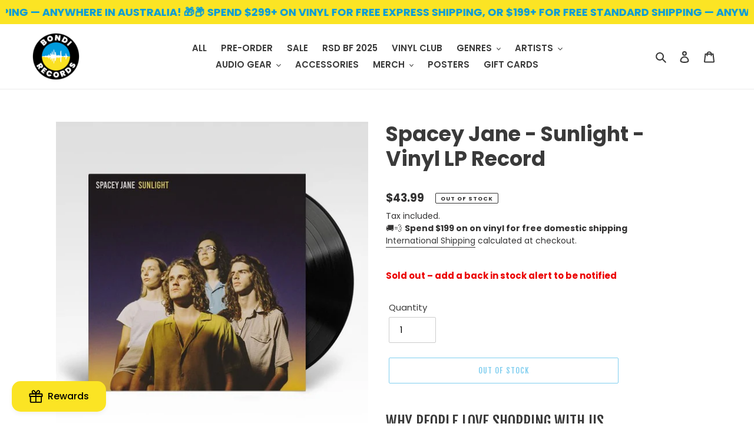

--- FILE ---
content_type: text/html; charset=utf-8
request_url: https://bondirecords.com/search?view=preorderjson&q=handle:%22bondi-records-gift-card%22
body_size: 262
content:
[{
      "id":6581876293817,
      "title":"Bondi Records Digital Gift Card",
      "handle":"bondi-records-gift-card",
      "collections":[271909519545,481169441052,481169211676,481169015068,461816004892,461815972124,440069292316,441072025884,441073238300],
      "images":[{"id":40269287489820,"src":"\/\/bondirecords.com\/cdn\/shop\/products\/bondi-records-gift-card-937249.png?v=1674469770"}],
      "first_available_variant":{"id":39469106888889},
      "available":true,
      "selling_plan_groups":[],
      "variants": [{
            "id":39469106888889, 
            "title":"$50.00",
            "price":5000,
            "available":true,
            "inventory_quantity":-120,
            "inventory_policy":"deny",
            "selling_plan_allocations": []
          },{
            "id":39469106921657, 
            "title":"$100.00",
            "price":10000,
            "available":true,
            "inventory_quantity":-178,
            "inventory_policy":"deny",
            "selling_plan_allocations": []
          },{
            "id":44394502127900, 
            "title":"$150.00",
            "price":15000,
            "available":true,
            "inventory_quantity":-52,
            "inventory_policy":"deny",
            "selling_plan_allocations": []
          },{
            "id":44394502160668, 
            "title":"$200.00",
            "price":20000,
            "available":true,
            "inventory_quantity":-64,
            "inventory_policy":"deny",
            "selling_plan_allocations": []
          }],
      "source": "template"
    }]

--- FILE ---
content_type: application/javascript; charset=utf-8
request_url: https://recommendations.loopclub.io/v2/storefront/template/?product_id=7223226892473&theme_id=120555831481&page=bondirecords.com%2Fproducts%2Fspacey-jane-sunlight-vinyl-lp-record&r_type=product&r_id=7223226892473&page_type=product_page&currency=AUD&shop=bondi-records.myshopify.com&user_id=1769389035-54b460f3-5f6c-4179-a65e-1ea8c82dbd5c&theme_store_id=796&locale=en&screen=desktop&qs=%7B%7D&client_id=b7776944-ba7f-4b9b-a9c2-f092190b57df&cbt=true&cbs=true&market=76087481&callback=jsonp_callback_6651
body_size: 6856
content:
jsonp_callback_6651({"visit_id":"1769389049-7d549cd2-1de8-48f9-85fc-4de80646720b","widgets":[{"id":214048,"page_id":114044,"widget_serve_id":"a7bcce71-bbd9-45f2-8045-0e2afabf2bf9","type":"bought_together","max_content":2,"min_content":1,"enabled":true,"location":"shopify-section-product-recommendations","title":"FREQUENTLY BOUGHT TOGETHER","css":"[data-rk-widget-id='214048'] .rktheme-addtocart-select-arrow::after {    border-top-color: #fff;  }  [data-rk-widget-id='214048'] .rktheme-bundle-add-to-cart {    background-color: #009cde;    color: #fff;  }  [data-rk-widget-id='214048'] .rktheme-bundle-add-to-cart:hover {    background-color: #009cde;  }  [data-rk-widget-id='214048'] .rktheme-bundle-total-price-amounts {    color: #000000ff;  }  [data-rk-widget-id='214048'] .rktheme-bundle-product-item-prices {    color: #000000ff;  }  [data-rk-widget-id='214048'] .rktheme-widget-title {    font-size: 20px;  }  [data-rk-widget-id='214048'] .rktheme-bundle-title {    font-size: 20px;  }        [data-rk-widget-id='214048'] .rktheme-product-image {    object-fit: contain;  }          [data-rk-widget-id='214048'] .rktheme-widget-title {    text-align:center;  }              [data-rk-widget-id='214048'] .rktheme-product-price-wrap {    font-family: Poppins, sans-serif;  }        [data-rk-widget-id='214048'] .rktheme-widget-container[data-ui-mode=desktop] .rktheme-bundle-image,  [data-rk-widget-id='214048'] .rktheme-widget-container[data-ui-mode=mobile] .rktheme-bundle-image {    position: absolute;    top: 0;    left: 0;    right: 0;    bottom: 0;    height: 100%;    width: 100%;    max-height: unset;            object-fit: contain      }      ","layout":"amazon_bought_together","cart_button_text":"Add to Cart","page_type":"product_page","desktop_per_view":4,"mobile_per_view":2,"carousel_control":"arrow","position_enabled":true,"position":1,"enable_cart_button":false,"cart_button_template":null,"extra":{"auto_position_on":false,"auto_position_last_updated_at":null},"enable_popup":false,"popup_config":{},"show_discount_label":false,"allow_out_of_stock":true,"tablet_per_view":3,"discount_config":{"enabled":false,"type":"AMOUNT","value":0,"widget_message":"Buy these products together and get a bundle discount.","cart_message":"Your Bundle discount will be applied at checkout.","version":1,"apply_discount_only_to_rec":false},"cart_properties":{},"template":"<section class='rktheme-widget-container page-width' data-layout='amazon_bought_together'>    <div class='rktheme-bundle-container'>      <h3 class='rktheme-bundle-title'><span>FREQUENTLY BOUGHT TOGETHER</span></h3>      <div class='rktheme-bundle-discount'></div>      <div class='rktheme-bundle-section'>        <div class='rktheme-bundle-images'></div>        <div class='rktheme-bundle-total-price rktheme-bundle-total-price--desktop'></div>      </div>      <ul class='rktheme-bundle-products-list'>      </ul>      <div class='rktheme-bundle-total-price rktheme-bundle-total-price--mobile'></div>    </div>    <div class='rktheme-bundle-data'>      <script class='rktheme-bundle-data-parent' type=\"application/json\">          {\"id\": 7223226892473, \"handle\": \"spacey-jane-sunlight-vinyl-lp-record\", \"title\": \"Spacey Jane - Sunlight - Vinyl LP Record\", \"image\": {\"id\": \"24240282304697\", \"alt\": \"Spacey Jane - Sunlight - Vinyl LP Record - Bondi Records\", \"src\": \"https://cdn.shopify.com/s/files/1/0551/6066/8345/products/spacey-jane-sunlight-vinyl-lp-record-147340.jpg?v=1645107170\", \"width\": 650, \"height\": 650, \"created_at\": null, \"updated_at\": null, \"variant_ids\": [], \"admin_graphql_api_id\": \"gid://shopify/ImageSource/24248872140985\"}, \"images\": [{\"id\": \"24240282304697\", \"alt\": \"Spacey Jane - Sunlight - Vinyl LP Record - Bondi Records\", \"src\": \"https://cdn.shopify.com/s/files/1/0551/6066/8345/products/spacey-jane-sunlight-vinyl-lp-record-147340.jpg?v=1645107170\", \"width\": 650, \"height\": 650, \"created_at\": \"2022-02-17T14:12:50Z\", \"updated_at\": \"2022-02-17T14:12:50Z\", \"variant_ids\": [], \"admin_graphql_api_id\": \"gid://shopify/ImageSource/24248872140985\"}], \"options\": [{\"id\": 9269809742009, \"name\": \"Title\", \"values\": [\"Default Title\"], \"position\": 1}], \"variants\": [{\"id\": 41959028261049, \"is_available\": false, \"presentment_prices\": [{\"price\": {\"amount\": \"6300.0\", \"country_code\": \"GY\", \"currency_code\": \"GYD\"}, \"compare_at_price\": null}, {\"price\": {\"amount\": \"460.0\", \"country_code\": \"MV\", \"currency_code\": \"MVR\"}, \"compare_at_price\": null}, {\"price\": {\"amount\": \"190.0\", \"country_code\": \"DK\", \"currency_code\": \"DKK\"}, \"compare_at_price\": null}, {\"price\": {\"amount\": \"52.0\", \"country_code\": \"NZ\", \"currency_code\": \"NZD\"}, \"compare_at_price\": null}, {\"price\": {\"amount\": \"206000.0\", \"country_code\": \"PY\", \"currency_code\": \"PYG\"}, \"compare_at_price\": null}, {\"price\": {\"amount\": \"1412.0\", \"country_code\": \"EG\", \"currency_code\": \"EGP\"}, \"compare_at_price\": null}, {\"price\": {\"amount\": \"3900.0\", \"country_code\": \"DZ\", \"currency_code\": \"DZD\"}, \"compare_at_price\": null}, {\"price\": {\"amount\": \"396.0\", \"country_code\": \"BW\", \"currency_code\": \"BWP\"}, \"compare_at_price\": null}, {\"price\": {\"amount\": \"929.0\", \"country_code\": \"TW\", \"currency_code\": \"TWD\"}, \"compare_at_price\": null}, {\"price\": {\"amount\": \"3100.0\", \"country_code\": \"PF\", \"currency_code\": \"XPF\"}, \"compare_at_price\": null}, {\"price\": {\"amount\": \"782.0\", \"country_code\": \"HN\", \"currency_code\": \"HNL\"}, \"compare_at_price\": null}, {\"price\": {\"amount\": \"44000.0\", \"country_code\": \"KR\", \"currency_code\": \"KRW\"}, \"compare_at_price\": null}, {\"price\": {\"amount\": \"60.0\", \"country_code\": \"BZ\", \"currency_code\": \"BZD\"}, \"compare_at_price\": null}, {\"price\": {\"amount\": \"23.0\", \"country_code\": \"SH\", \"currency_code\": \"SHP\"}, \"compare_at_price\": null}, {\"price\": {\"amount\": \"54.0\", \"country_code\": \"AW\", \"currency_code\": \"AWG\"}, \"compare_at_price\": null}, {\"price\": {\"amount\": \"677000.0\", \"country_code\": \"SL\", \"currency_code\": \"SLL\"}, \"compare_at_price\": null}, {\"price\": {\"amount\": \"239.0\", \"country_code\": \"MO\", \"currency_code\": \"MOP\"}, \"compare_at_price\": null}, {\"price\": {\"amount\": \"16700.0\", \"country_code\": \"NE\", \"currency_code\": \"XOF\"}, \"compare_at_price\": null}, {\"price\": {\"amount\": \"12600.0\", \"country_code\": \"KM\", \"currency_code\": \"KMF\"}, \"compare_at_price\": null}, {\"price\": {\"amount\": \"54.0\", \"country_code\": \"SX\", \"currency_code\": \"ANG\"}, \"compare_at_price\": null}, {\"price\": {\"amount\": \"80.0\", \"country_code\": \"VC\", \"currency_code\": \"XCD\"}, \"compare_at_price\": null}, {\"price\": {\"amount\": \"616.0\", \"country_code\": \"CZ\", \"currency_code\": \"CZK\"}, \"compare_at_price\": null}, {\"price\": {\"amount\": \"9200.0\", \"country_code\": \"LK\", \"currency_code\": \"LKR\"}, \"compare_at_price\": null}, {\"price\": {\"amount\": \"645000.0\", \"country_code\": \"LA\", \"currency_code\": \"LAK\"}, \"compare_at_price\": null}, {\"price\": {\"amount\": \"243.0\", \"country_code\": \"SB\", \"currency_code\": \"SBD\"}, \"compare_at_price\": null}, {\"price\": {\"amount\": \"25.95\", \"country_code\": \"DE\", \"currency_code\": \"EUR\"}, \"compare_at_price\": null}, {\"price\": {\"amount\": \"2155.0\", \"country_code\": \"GM\", \"currency_code\": \"GMD\"}, \"compare_at_price\": null}, {\"price\": {\"amount\": \"1367.0\", \"country_code\": \"MU\", \"currency_code\": \"MUR\"}, \"compare_at_price\": null}, {\"price\": {\"amount\": \"80.0\", \"country_code\": \"GD\", \"currency_code\": \"XCD\"}, \"compare_at_price\": null}, {\"price\": {\"amount\": \"25.95\", \"country_code\": \"NL\", \"currency_code\": \"EUR\"}, \"compare_at_price\": null}, {\"price\": {\"amount\": \"952.0\", \"country_code\": \"TH\", \"currency_code\": \"THB\"}, \"compare_at_price\": null}, {\"price\": {\"amount\": \"4800.0\", \"country_code\": \"JM\", \"currency_code\": \"JMD\"}, \"compare_at_price\": null}, {\"price\": {\"amount\": \"16700.0\", \"country_code\": \"GA\", \"currency_code\": \"XOF\"}, \"compare_at_price\": null}, {\"price\": {\"amount\": \"83.0\", \"country_code\": \"WS\", \"currency_code\": \"WST\"}, \"compare_at_price\": null}, {\"price\": {\"amount\": \"119000.0\", \"country_code\": \"KH\", \"currency_code\": \"KHR\"}, \"compare_at_price\": null}, {\"price\": {\"amount\": \"5300.0\", \"country_code\": \"DJ\", \"currency_code\": \"DJF\"}, \"compare_at_price\": null}, {\"price\": {\"amount\": \"72.0\", \"country_code\": \"TO\", \"currency_code\": \"TOP\"}, \"compare_at_price\": null}, {\"price\": {\"amount\": \"16700.0\", \"country_code\": \"TG\", \"currency_code\": \"XOF\"}, \"compare_at_price\": null}, {\"price\": {\"amount\": \"3700.0\", \"country_code\": \"BD\", \"currency_code\": \"BDT\"}, \"compare_at_price\": null}, {\"price\": {\"amount\": \"1600.0\", \"country_code\": \"MK\", \"currency_code\": \"MKD\"}, \"compare_at_price\": null}, {\"price\": {\"amount\": \"123.0\", \"country_code\": \"MY\", \"currency_code\": \"MYR\"}, \"compare_at_price\": null}, {\"price\": {\"amount\": \"80.0\", \"country_code\": \"MS\", \"currency_code\": \"XCD\"}, \"compare_at_price\": null}, {\"price\": {\"amount\": \"228.0\", \"country_code\": \"GT\", \"currency_code\": \"GTQ\"}, \"compare_at_price\": null}, {\"price\": {\"amount\": \"495000.0\", \"country_code\": \"ID\", \"currency_code\": \"IDR\"}, \"compare_at_price\": null}, {\"price\": {\"amount\": \"24.0\", \"country_code\": \"LI\", \"currency_code\": \"CHF\"}, \"compare_at_price\": null}, {\"price\": {\"amount\": \"25.95\", \"country_code\": \"IT\", \"currency_code\": \"EUR\"}, \"compare_at_price\": null}, {\"price\": {\"amount\": \"4638.0\", \"country_code\": \"ET\", \"currency_code\": \"ETB\"}, \"compare_at_price\": null}, {\"price\": {\"amount\": \"1088.0\", \"country_code\": \"NI\", \"currency_code\": \"NIO\"}, \"compare_at_price\": null}, {\"price\": {\"amount\": \"110.0\", \"country_code\": \"AE\", \"currency_code\": \"AED\"}, \"compare_at_price\": null}, {\"price\": {\"amount\": \"8400.0\", \"country_code\": \"PK\", \"currency_code\": \"PKR\"}, \"compare_at_price\": null}, {\"price\": {\"amount\": \"25.95\", \"country_code\": \"AT\", \"currency_code\": \"EUR\"}, \"compare_at_price\": null}, {\"price\": {\"amount\": \"60.0\", \"country_code\": \"BB\", \"currency_code\": \"BBD\"}, \"compare_at_price\": null}, {\"price\": {\"amount\": \"16700.0\", \"country_code\": \"ML\", \"currency_code\": \"XOF\"}, \"compare_at_price\": null}, {\"price\": {\"amount\": \"2500.0\", \"country_code\": \"AL\", \"currency_code\": \"ALL\"}, \"compare_at_price\": null}, {\"price\": {\"amount\": \"3100.0\", \"country_code\": \"WF\", \"currency_code\": \"XPF\"}, \"compare_at_price\": null}, {\"price\": {\"amount\": \"73000.0\", \"country_code\": \"TZ\", \"currency_code\": \"TZS\"}, \"compare_at_price\": null}, {\"price\": {\"amount\": \"43135.0\", \"country_code\": \"AR\", \"currency_code\": \"ARS\"}, \"compare_at_price\": null}, {\"price\": {\"amount\": \"25.95\", \"country_code\": \"ES\", \"currency_code\": \"EUR\"}, \"compare_at_price\": null}, {\"price\": {\"amount\": \"50.0\", \"country_code\": \"BA\", \"currency_code\": \"BAM\"}, \"compare_at_price\": null}, {\"price\": {\"amount\": \"200.0\", \"country_code\": \"TT\", \"currency_code\": \"TTD\"}, \"compare_at_price\": null}, {\"price\": {\"amount\": \"16700.0\", \"country_code\": \"SN\", \"currency_code\": \"XOF\"}, \"compare_at_price\": null}, {\"price\": {\"amount\": \"1900.0\", \"country_code\": \"DO\", \"currency_code\": \"DOP\"}, \"compare_at_price\": null}, {\"price\": {\"amount\": \"25.0\", \"country_code\": \"KY\", \"currency_code\": \"KYD\"}, \"compare_at_price\": null}, {\"price\": {\"amount\": \"43.99\", \"country_code\": \"AU\", \"currency_code\": \"AUD\"}, \"compare_at_price\": null}, {\"price\": {\"amount\": \"505.0\", \"country_code\": \"MD\", \"currency_code\": \"MDL\"}, \"compare_at_price\": null}, {\"price\": {\"amount\": \"16700.0\", \"country_code\": \"GW\", \"currency_code\": \"XOF\"}, \"compare_at_price\": null}, {\"price\": {\"amount\": \"30.0\", \"country_code\": \"BS\", \"currency_code\": \"BSD\"}, \"compare_at_price\": null}, {\"price\": {\"amount\": \"43200.0\", \"country_code\": \"RW\", \"currency_code\": \"RWF\"}, \"compare_at_price\": null}, {\"price\": {\"amount\": \"25.95\", \"country_code\": \"IE\", \"currency_code\": \"EUR\"}, \"compare_at_price\": null}, {\"price\": {\"amount\": \"232.0\", \"country_code\": \"HK\", \"currency_code\": \"HKD\"}, \"compare_at_price\": null}, {\"price\": {\"amount\": \"16700.0\", \"country_code\": \"CF\", \"currency_code\": \"XAF\"}, \"compare_at_price\": null}, {\"price\": {\"amount\": \"300.0\", \"country_code\": \"NO\", \"currency_code\": \"NOK\"}, \"compare_at_price\": null}, {\"price\": {\"amount\": \"54.0\", \"country_code\": \"CW\", \"currency_code\": \"ANG\"}, \"compare_at_price\": null}, {\"price\": {\"amount\": \"51.0\", \"country_code\": \"AZ\", \"currency_code\": \"AZN\"}, \"compare_at_price\": null}, {\"price\": {\"amount\": \"206.0\", \"country_code\": \"BO\", \"currency_code\": \"BOB\"}, \"compare_at_price\": null}, {\"price\": {\"amount\": \"16700.0\", \"country_code\": \"CI\", \"currency_code\": \"XOF\"}, \"compare_at_price\": null}, {\"price\": {\"amount\": \"30.0\", \"country_code\": \"US\", \"currency_code\": \"USD\"}, \"compare_at_price\": null}, {\"price\": {\"amount\": \"16700.0\", \"country_code\": \"CG\", \"currency_code\": \"XAF\"}, \"compare_at_price\": null}, {\"price\": {\"amount\": \"274.0\", \"country_code\": \"MA\", \"currency_code\": \"MAD\"}, \"compare_at_price\": null}, {\"price\": {\"amount\": \"11400.0\", \"country_code\": \"AM\", \"currency_code\": \"AMD\"}, \"compare_at_price\": null}, {\"price\": {\"amount\": \"109000.0\", \"country_code\": \"MM\", \"currency_code\": \"MMK\"}, \"compare_at_price\": null}, {\"price\": {\"amount\": \"51500.0\", \"country_code\": \"MW\", \"currency_code\": \"MWK\"}, \"compare_at_price\": null}, {\"price\": {\"amount\": \"16700.0\", \"country_code\": \"BF\", \"currency_code\": \"XOF\"}, \"compare_at_price\": null}, {\"price\": {\"amount\": \"42.0\", \"country_code\": \"CA\", \"currency_code\": \"CAD\"}, \"compare_at_price\": null}, {\"price\": {\"amount\": \"3000.0\", \"country_code\": \"RS\", \"currency_code\": \"RSD\"}, \"compare_at_price\": null}, {\"price\": {\"amount\": \"112.0\", \"country_code\": \"SA\", \"currency_code\": \"SAR\"}, \"compare_at_price\": null}, {\"price\": {\"amount\": \"783000.0\", \"country_code\": \"VN\", \"currency_code\": \"VND\"}, \"compare_at_price\": null}, {\"price\": {\"amount\": \"354000.0\", \"country_code\": \"UZ\", \"currency_code\": \"UZS\"}, \"compare_at_price\": null}, {\"price\": {\"amount\": \"158.0\", \"country_code\": \"BR\", \"currency_code\": \"BRL\"}, \"compare_at_price\": null}, {\"price\": {\"amount\": \"624000.0\", \"country_code\": \"ST\", \"currency_code\": \"STD\"}, \"compare_at_price\": null}, {\"price\": {\"amount\": \"14600.0\", \"country_code\": \"CR\", \"currency_code\": \"CRC\"}, \"compare_at_price\": null}, {\"price\": {\"amount\": \"9800.0\", \"country_code\": \"HU\", \"currency_code\": \"HUF\"}, \"compare_at_price\": null}, {\"price\": {\"amount\": \"1253.0\", \"country_code\": \"UA\", \"currency_code\": \"UAH\"}, \"compare_at_price\": null}, {\"price\": {\"amount\": \"39.0\", \"country_code\": \"BN\", \"currency_code\": \"BND\"}, \"compare_at_price\": null}, {\"price\": {\"amount\": \"106000.0\", \"country_code\": \"MN\", \"currency_code\": \"MNT\"}, \"compare_at_price\": null}, {\"price\": {\"amount\": \"80.0\", \"country_code\": \"AG\", \"currency_code\": \"XCD\"}, \"compare_at_price\": null}, {\"price\": {\"amount\": \"44500.0\", \"country_code\": \"NG\", \"currency_code\": \"NGN\"}, \"compare_at_price\": null}, {\"price\": {\"amount\": \"4600.0\", \"country_code\": \"JP\", \"currency_code\": \"JPY\"}, \"compare_at_price\": null}, {\"price\": {\"amount\": \"3900.0\", \"country_code\": \"KE\", \"currency_code\": \"KES\"}, \"compare_at_price\": null}, {\"price\": {\"amount\": \"80.0\", \"country_code\": \"KN\", \"currency_code\": \"XCD\"}, \"compare_at_price\": null}, {\"price\": {\"amount\": \"25.95\", \"country_code\": \"FR\", \"currency_code\": \"EUR\"}, \"compare_at_price\": null}, {\"price\": {\"amount\": \"108.0\", \"country_code\": \"PL\", \"currency_code\": \"PLN\"}, \"compare_at_price\": null}, {\"price\": {\"amount\": \"15000.0\", \"country_code\": \"KZ\", \"currency_code\": \"KZT\"}, \"compare_at_price\": null}, {\"price\": {\"amount\": \"68000.0\", \"country_code\": \"CD\", \"currency_code\": \"CDF\"}, \"compare_at_price\": null}, {\"price\": {\"amount\": \"1800.0\", \"country_code\": \"PH\", \"currency_code\": \"PHP\"}, \"compare_at_price\": null}, {\"price\": {\"amount\": \"16700.0\", \"country_code\": \"GQ\", \"currency_code\": \"XAF\"}, \"compare_at_price\": null}, {\"price\": {\"amount\": \"43.99\", \"country_code\": \"NA\", \"currency_code\": \"AUD\"}, \"compare_at_price\": null}, {\"price\": {\"amount\": \"1163.0\", \"country_code\": \"UY\", \"currency_code\": \"UYU\"}, \"compare_at_price\": null}, {\"price\": {\"amount\": \"3800.0\", \"country_code\": \"IS\", \"currency_code\": \"ISK\"}, \"compare_at_price\": null}, {\"price\": {\"amount\": \"2000.0\", \"country_code\": \"AF\", \"currency_code\": \"AFN\"}, \"compare_at_price\": null}, {\"price\": {\"amount\": \"68.0\", \"country_code\": \"FJ\", \"currency_code\": \"FJD\"}, \"compare_at_price\": null}, {\"price\": {\"amount\": \"273.0\", \"country_code\": \"TJ\", \"currency_code\": \"TJS\"}, \"compare_at_price\": null}, {\"price\": {\"amount\": \"4300.0\", \"country_code\": \"NP\", \"currency_code\": \"NPR\"}, \"compare_at_price\": null}, {\"price\": {\"amount\": \"25.95\", \"country_code\": \"PT\", \"currency_code\": \"EUR\"}, \"compare_at_price\": null}, {\"price\": {\"amount\": \"100.0\", \"country_code\": \"PE\", \"currency_code\": \"PEN\"}, \"compare_at_price\": null}, {\"price\": {\"amount\": \"106000.0\", \"country_code\": \"UG\", \"currency_code\": \"UGX\"}, \"compare_at_price\": null}, {\"price\": {\"amount\": \"88000.0\", \"country_code\": \"BI\", \"currency_code\": \"BIF\"}, \"compare_at_price\": null}, {\"price\": {\"amount\": \"43.99\", \"country_code\": \"SZ\", \"currency_code\": \"AUD\"}, \"compare_at_price\": null}, {\"price\": {\"amount\": \"2600.0\", \"country_code\": \"KG\", \"currency_code\": \"KGS\"}, \"compare_at_price\": null}, {\"price\": {\"amount\": \"50.0\", \"country_code\": \"BG\", \"currency_code\": \"BGN\"}, \"compare_at_price\": null}, {\"price\": {\"amount\": \"24.0\", \"country_code\": \"CH\", \"currency_code\": \"CHF\"}, \"compare_at_price\": null}, {\"price\": {\"amount\": \"126.0\", \"country_code\": \"PG\", \"currency_code\": \"PGK\"}, \"compare_at_price\": null}, {\"price\": {\"amount\": \"3700.0\", \"country_code\": \"VU\", \"currency_code\": \"VUV\"}, \"compare_at_price\": null}, {\"price\": {\"amount\": \"16700.0\", \"country_code\": \"TD\", \"currency_code\": \"XAF\"}, \"compare_at_price\": null}, {\"price\": {\"amount\": \"2657000.0\", \"country_code\": \"LB\", \"currency_code\": \"LBP\"}, \"compare_at_price\": null}, {\"price\": {\"amount\": \"210.0\", \"country_code\": \"CN\", \"currency_code\": \"CNY\"}, \"compare_at_price\": null}, {\"price\": {\"amount\": \"505.0\", \"country_code\": \"ZA\", \"currency_code\": \"ZAR\"}, \"compare_at_price\": null}, {\"price\": {\"amount\": \"109.0\", \"country_code\": \"QA\", \"currency_code\": \"QAR\"}, \"compare_at_price\": null}, {\"price\": {\"amount\": \"130.0\", \"country_code\": \"RO\", \"currency_code\": \"RON\"}, \"compare_at_price\": null}, {\"price\": {\"amount\": \"43.99\", \"country_code\": \"LS\", \"currency_code\": \"AUD\"}, \"compare_at_price\": null}, {\"price\": {\"amount\": \"80.0\", \"country_code\": \"DM\", \"currency_code\": \"XCD\"}, \"compare_at_price\": null}, {\"price\": {\"amount\": \"2700.0\", \"country_code\": \"IN\", \"currency_code\": \"INR\"}, \"compare_at_price\": null}, {\"price\": {\"amount\": \"97.0\", \"country_code\": \"IL\", \"currency_code\": \"ILS\"}, \"compare_at_price\": null}, {\"price\": {\"amount\": \"39.0\", \"country_code\": \"SG\", \"currency_code\": \"SGD\"}, \"compare_at_price\": null}, {\"price\": {\"amount\": \"274.0\", \"country_code\": \"EH\", \"currency_code\": \"MAD\"}, \"compare_at_price\": null}, {\"price\": {\"amount\": \"16700.0\", \"country_code\": \"CM\", \"currency_code\": \"XAF\"}, \"compare_at_price\": null}, {\"price\": {\"amount\": \"16700.0\", \"country_code\": \"BJ\", \"currency_code\": \"XOF\"}, \"compare_at_price\": null}, {\"price\": {\"amount\": \"23.0\", \"country_code\": \"FK\", \"currency_code\": \"FKP\"}, \"compare_at_price\": null}, {\"price\": {\"amount\": \"3100.0\", \"country_code\": \"NC\", \"currency_code\": \"XPF\"}, \"compare_at_price\": null}, {\"price\": {\"amount\": \"7100.0\", \"country_code\": \"YE\", \"currency_code\": \"YER\"}, \"compare_at_price\": null}, {\"price\": {\"amount\": \"23.0\", \"country_code\": \"GB\", \"currency_code\": \"GBP\"}, \"compare_at_price\": null}, {\"price\": {\"amount\": \"258000.0\", \"country_code\": \"GN\", \"currency_code\": \"GNF\"}, \"compare_at_price\": null}, {\"price\": {\"amount\": \"80.0\", \"country_code\": \"LC\", \"currency_code\": \"XCD\"}, \"compare_at_price\": null}, {\"price\": {\"amount\": \"2900.0\", \"country_code\": \"CV\", \"currency_code\": \"CVE\"}, \"compare_at_price\": null}, {\"price\": {\"amount\": \"25.95\", \"country_code\": \"BE\", \"currency_code\": \"EUR\"}, \"compare_at_price\": null}, {\"price\": {\"amount\": \"279.0\", \"country_code\": \"SE\", \"currency_code\": \"SEK\"}, \"compare_at_price\": null}], \"title\": \"Default Title\", \"image_id\": null, \"price\": \"43.99\", \"compare_price\": null, \"option1\": \"Default Title\", \"option2\": null, \"option3\": null, \"available\": false, \"sku\": \"SPJASU0819\", \"inventory_management\": \"shopify\"}]}      </script>        <script class='rktheme-bundle-data-product' type=\"application/json\">          {\"id\": 10656379044124, \"handle\": \"oasis-dont-believe-the-truth-vinyl-lp-record\", \"title\": \"Oasis - Don't Believe The Truth - Vinyl LP Record\", \"image\": {\"id\": 50877040787740, \"alt\": \"Oasis - Don't Believe The Truth - Vinyl LP Record - Bondi Records\", \"src\": \"https://cdn.shopify.com/s/files/1/0551/6066/8345/files/oasis-dont-believe-the-truth-vinyl-lp-record-1623380.jpg?v=1762930225\", \"width\": 500, \"height\": 500, \"position\": 1, \"created_at\": \"2025-11-11T12:32:59+11:00\", \"metafields\": [], \"product_id\": 10656379044124, \"updated_at\": \"2025-11-12T17:50:25+11:00\", \"variant_ids\": [], \"admin_graphql_api_id\": \"gid://shopify/ProductImage/50877040787740\"}, \"images\": [{\"id\": 50877040787740, \"alt\": \"Oasis - Don't Believe The Truth - Vinyl LP Record - Bondi Records\", \"src\": \"https://cdn.shopify.com/s/files/1/0551/6066/8345/files/oasis-dont-believe-the-truth-vinyl-lp-record-1623380.jpg?v=1762930225\", \"width\": 500, \"height\": 500, \"position\": 1, \"created_at\": \"2025-11-11T12:32:59+11:00\", \"metafields\": [], \"product_id\": 10656379044124, \"updated_at\": \"2025-11-12T17:50:25+11:00\", \"variant_ids\": [], \"admin_graphql_api_id\": \"gid://shopify/ProductImage/50877040787740\"}], \"options\": [{\"id\": 13147572437276, \"name\": \"Title\", \"values\": [\"Default Title\"], \"position\": 1, \"product_id\": 10656379044124}], \"variants\": [{\"id\": 53323976933660, \"is_available\": true, \"presentment_prices\": null, \"title\": \"Default Title\", \"image_id\": null, \"price\": \"64.99\", \"compare_price\": null, \"option1\": \"Default Title\", \"option2\": null, \"option3\": null, \"available\": true, \"sku\": \"OADOBETH9014\", \"inventory_management\": null}]}        </script>        <script class='rktheme-bundle-data-product' type=\"application/json\">          {\"id\": 10636957286684, \"handle\": \"mavis-staples-sad-and-beautiful-world-indie-exclusive-violet-opaque-vinyl-lp-record\", \"title\": \"Mavis Staples - Sad And Beautiful World - Indie Exclusive Violet Opaque Vinyl LP Record\", \"image\": {\"id\": \"41812541997340\", \"alt\": \"Mavis Staples - Sad And Beautiful World - Indie Exclusive Violet Opaque Vinyl LP Record - Bondi Records\", \"src\": \"https://cdn.shopify.com/s/files/1/0551/6066/8345/files/mavis-staples-sad-and-beautiful-world-indie-exclusive-violet-opaque-vinyl-lp-record-2690726.jpg?v=1760385580\", \"width\": 1000, \"height\": 1000, \"created_at\": null, \"updated_at\": null, \"variant_ids\": [], \"admin_graphql_api_id\": \"gid://shopify/ImageSource/41861592482076\"}, \"images\": [{\"id\": \"41812541997340\", \"alt\": \"Mavis Staples - Sad And Beautiful World - Indie Exclusive Violet Opaque Vinyl LP Record - Bondi Records\", \"src\": \"https://cdn.shopify.com/s/files/1/0551/6066/8345/files/mavis-staples-sad-and-beautiful-world-indie-exclusive-violet-opaque-vinyl-lp-record-2690726.jpg?v=1760385580\", \"width\": 1000, \"height\": 1000, \"created_at\": \"2025-10-12T09:15:17Z\", \"updated_at\": \"2025-10-13T19:59:40Z\", \"variant_ids\": [], \"admin_graphql_api_id\": \"gid://shopify/ImageSource/41861592482076\"}], \"options\": [{\"id\": 13123920789788, \"name\": \"Title\", \"values\": [\"Default Title\"], \"position\": 1}], \"variants\": [{\"id\": 53153883750684, \"is_available\": true, \"presentment_prices\": [{\"price\": {\"amount\": \"6100.0\", \"country_code\": \"DZ\", \"currency_code\": \"DZD\"}, \"compare_at_price\": null}, {\"price\": {\"amount\": \"4200.0\", \"country_code\": \"IN\", \"currency_code\": \"INR\"}, \"compare_at_price\": null}, {\"price\": {\"amount\": \"787.0\", \"country_code\": \"MD\", \"currency_code\": \"MDL\"}, \"compare_at_price\": null}, {\"price\": {\"amount\": \"93.0\", \"country_code\": \"BB\", \"currency_code\": \"BBD\"}, \"compare_at_price\": null}, {\"price\": {\"amount\": \"69.99\", \"country_code\": \"LS\", \"currency_code\": \"AUD\"}, \"compare_at_price\": null}, {\"price\": {\"amount\": \"69.99\", \"country_code\": \"NA\", \"currency_code\": \"AUD\"}, \"compare_at_price\": null}, {\"price\": {\"amount\": \"26500.0\", \"country_code\": \"ML\", \"currency_code\": \"XOF\"}, \"compare_at_price\": null}, {\"price\": {\"amount\": \"329000.0\", \"country_code\": \"PY\", \"currency_code\": \"PYG\"}, \"compare_at_price\": null}, {\"price\": {\"amount\": \"79.0\", \"country_code\": \"BA\", \"currency_code\": \"BAM\"}, \"compare_at_price\": null}, {\"price\": {\"amount\": \"80900.0\", \"country_code\": \"MW\", \"currency_code\": \"MWK\"}, \"compare_at_price\": null}, {\"price\": {\"amount\": \"114000.0\", \"country_code\": \"TZ\", \"currency_code\": \"TZS\"}, \"compare_at_price\": null}, {\"price\": {\"amount\": \"1855.0\", \"country_code\": \"UY\", \"currency_code\": \"UYU\"}, \"compare_at_price\": null}, {\"price\": {\"amount\": \"170000.0\", \"country_code\": \"MM\", \"currency_code\": \"MMK\"}, \"compare_at_price\": null}, {\"price\": {\"amount\": \"1956.0\", \"country_code\": \"UA\", \"currency_code\": \"UAH\"}, \"compare_at_price\": null}, {\"price\": {\"amount\": \"200.0\", \"country_code\": \"PG\", \"currency_code\": \"PGK\"}, \"compare_at_price\": null}, {\"price\": {\"amount\": \"131.0\", \"country_code\": \"WS\", \"currency_code\": \"WST\"}, \"compare_at_price\": null}, {\"price\": {\"amount\": \"15500.0\", \"country_code\": \"HU\", \"currency_code\": \"HUF\"}, \"compare_at_price\": null}, {\"price\": {\"amount\": \"1227.0\", \"country_code\": \"HN\", \"currency_code\": \"HNL\"}, \"compare_at_price\": null}, {\"price\": {\"amount\": \"3900.0\", \"country_code\": \"AL\", \"currency_code\": \"ALL\"}, \"compare_at_price\": null}, {\"price\": {\"amount\": \"26500.0\", \"country_code\": \"SN\", \"currency_code\": \"XOF\"}, \"compare_at_price\": null}, {\"price\": {\"amount\": \"14200.0\", \"country_code\": \"LK\", \"currency_code\": \"LKR\"}, \"compare_at_price\": null}, {\"price\": {\"amount\": \"721.0\", \"country_code\": \"MV\", \"currency_code\": \"MVR\"}, \"compare_at_price\": null}, {\"price\": {\"amount\": \"404000.0\", \"country_code\": \"GN\", \"currency_code\": \"GNF\"}, \"compare_at_price\": null}, {\"price\": {\"amount\": \"66.0\", \"country_code\": \"CA\", \"currency_code\": \"CAD\"}, \"compare_at_price\": null}, {\"price\": {\"amount\": \"38.0\", \"country_code\": \"LI\", \"currency_code\": \"CHF\"}, \"compare_at_price\": null}, {\"price\": {\"amount\": \"301.0\", \"country_code\": \"DK\", \"currency_code\": \"DKK\"}, \"compare_at_price\": null}, {\"price\": {\"amount\": \"47.0\", \"country_code\": \"US\", \"currency_code\": \"USD\"}, \"compare_at_price\": null}, {\"price\": {\"amount\": \"3100.0\", \"country_code\": \"AF\", \"currency_code\": \"AFN\"}, \"compare_at_price\": null}, {\"price\": {\"amount\": \"69500.0\", \"country_code\": \"NG\", \"currency_code\": \"NGN\"}, \"compare_at_price\": null}, {\"price\": {\"amount\": \"39.0\", \"country_code\": \"KY\", \"currency_code\": \"KYD\"}, \"compare_at_price\": null}, {\"price\": {\"amount\": \"1448.0\", \"country_code\": \"TW\", \"currency_code\": \"TWD\"}, \"compare_at_price\": null}, {\"price\": {\"amount\": \"3000.0\", \"country_code\": \"DO\", \"currency_code\": \"DOP\"}, \"compare_at_price\": null}, {\"price\": {\"amount\": \"26500.0\", \"country_code\": \"BJ\", \"currency_code\": \"XOF\"}, \"compare_at_price\": null}, {\"price\": {\"amount\": \"83.0\", \"country_code\": \"NZ\", \"currency_code\": \"NZD\"}, \"compare_at_price\": null}, {\"price\": {\"amount\": \"167000.0\", \"country_code\": \"UG\", \"currency_code\": \"UGX\"}, \"compare_at_price\": null}, {\"price\": {\"amount\": \"103000.0\", \"country_code\": \"CD\", \"currency_code\": \"CDF\"}, \"compare_at_price\": null}, {\"price\": {\"amount\": \"17900.0\", \"country_code\": \"AM\", \"currency_code\": \"AMD\"}, \"compare_at_price\": null}, {\"price\": {\"amount\": \"358.0\", \"country_code\": \"GT\", \"currency_code\": \"GTQ\"}, \"compare_at_price\": null}, {\"price\": {\"amount\": \"170.0\", \"country_code\": \"QA\", \"currency_code\": \"QAR\"}, \"compare_at_price\": null}, {\"price\": {\"amount\": \"4900.0\", \"country_code\": \"PF\", \"currency_code\": \"XPF\"}, \"compare_at_price\": null}, {\"price\": {\"amount\": \"7230.0\", \"country_code\": \"ET\", \"currency_code\": \"ETB\"}, \"compare_at_price\": null}, {\"price\": {\"amount\": \"26500.0\", \"country_code\": \"CG\", \"currency_code\": \"XAF\"}, \"compare_at_price\": null}, {\"price\": {\"amount\": \"1516.0\", \"country_code\": \"TH\", \"currency_code\": \"THB\"}, \"compare_at_price\": null}, {\"price\": {\"amount\": \"138000.0\", \"country_code\": \"BI\", \"currency_code\": \"BIF\"}, \"compare_at_price\": null}, {\"price\": {\"amount\": \"67800.0\", \"country_code\": \"RW\", \"currency_code\": \"RWF\"}, \"compare_at_price\": null}, {\"price\": {\"amount\": \"84.0\", \"country_code\": \"AW\", \"currency_code\": \"AWG\"}, \"compare_at_price\": null}, {\"price\": {\"amount\": \"8300.0\", \"country_code\": \"DJ\", \"currency_code\": \"DJF\"}, \"compare_at_price\": null}, {\"price\": {\"amount\": \"36.0\", \"country_code\": \"FK\", \"currency_code\": \"FKP\"}, \"compare_at_price\": null}, {\"price\": {\"amount\": \"157.0\", \"country_code\": \"PE\", \"currency_code\": \"PEN\"}, \"compare_at_price\": null}, {\"price\": {\"amount\": \"69000.0\", \"country_code\": \"KR\", \"currency_code\": \"KRW\"}, \"compare_at_price\": null}, {\"price\": {\"amount\": \"26500.0\", \"country_code\": \"CI\", \"currency_code\": \"XOF\"}, \"compare_at_price\": null}, {\"price\": {\"amount\": \"61.0\", \"country_code\": \"BN\", \"currency_code\": \"BND\"}, \"compare_at_price\": null}, {\"price\": {\"amount\": \"26500.0\", \"country_code\": \"GW\", \"currency_code\": \"XOF\"}, \"compare_at_price\": null}, {\"price\": {\"amount\": \"79.0\", \"country_code\": \"BG\", \"currency_code\": \"BGN\"}, \"compare_at_price\": null}, {\"price\": {\"amount\": \"332.0\", \"country_code\": \"CN\", \"currency_code\": \"CNY\"}, \"compare_at_price\": null}, {\"price\": {\"amount\": \"107.0\", \"country_code\": \"FJ\", \"currency_code\": \"FJD\"}, \"compare_at_price\": null}, {\"price\": {\"amount\": \"2500.0\", \"country_code\": \"MK\", \"currency_code\": \"MKD\"}, \"compare_at_price\": null}, {\"price\": {\"amount\": \"800.0\", \"country_code\": \"ZA\", \"currency_code\": \"ZAR\"}, \"compare_at_price\": null}, {\"price\": {\"amount\": \"5800.0\", \"country_code\": \"BD\", \"currency_code\": \"BDT\"}, \"compare_at_price\": null}, {\"price\": {\"amount\": \"433.0\", \"country_code\": \"EH\", \"currency_code\": \"MAD\"}, \"compare_at_price\": null}, {\"price\": {\"amount\": \"171.0\", \"country_code\": \"PL\", \"currency_code\": \"PLN\"}, \"compare_at_price\": null}, {\"price\": {\"amount\": \"2201.0\", \"country_code\": \"EG\", \"currency_code\": \"EGP\"}, \"compare_at_price\": null}, {\"price\": {\"amount\": \"188000.0\", \"country_code\": \"KH\", \"currency_code\": \"KHR\"}, \"compare_at_price\": null}, {\"price\": {\"amount\": \"26500.0\", \"country_code\": \"CF\", \"currency_code\": \"XAF\"}, \"compare_at_price\": null}, {\"price\": {\"amount\": \"430.0\", \"country_code\": \"TJ\", \"currency_code\": \"TJS\"}, \"compare_at_price\": null}, {\"price\": {\"amount\": \"2139.0\", \"country_code\": \"MU\", \"currency_code\": \"MUR\"}, \"compare_at_price\": null}, {\"price\": {\"amount\": \"659.0\", \"country_code\": \"BW\", \"currency_code\": \"BWP\"}, \"compare_at_price\": null}, {\"price\": {\"amount\": \"4100.0\", \"country_code\": \"KG\", \"currency_code\": \"KGS\"}, \"compare_at_price\": null}, {\"price\": {\"amount\": \"61.0\", \"country_code\": \"SG\", \"currency_code\": \"SGD\"}, \"compare_at_price\": null}, {\"price\": {\"amount\": \"26500.0\", \"country_code\": \"TG\", \"currency_code\": \"XOF\"}, \"compare_at_price\": null}, {\"price\": {\"amount\": \"40.95\", \"country_code\": \"PT\", \"currency_code\": \"EUR\"}, \"compare_at_price\": null}, {\"price\": {\"amount\": \"40.95\", \"country_code\": \"BE\", \"currency_code\": \"EUR\"}, \"compare_at_price\": null}, {\"price\": {\"amount\": \"38.0\", \"country_code\": \"CH\", \"currency_code\": \"CHF\"}, \"compare_at_price\": null}, {\"price\": {\"amount\": \"126.0\", \"country_code\": \"MS\", \"currency_code\": \"XCD\"}, \"compare_at_price\": null}, {\"price\": {\"amount\": \"172.0\", \"country_code\": \"AE\", \"currency_code\": \"AED\"}, \"compare_at_price\": null}, {\"price\": {\"amount\": \"113.0\", \"country_code\": \"TO\", \"currency_code\": \"TOP\"}, \"compare_at_price\": null}, {\"price\": {\"amount\": \"11200.0\", \"country_code\": \"YE\", \"currency_code\": \"YER\"}, \"compare_at_price\": null}, {\"price\": {\"amount\": \"126.0\", \"country_code\": \"KN\", \"currency_code\": \"XCD\"}, \"compare_at_price\": null}, {\"price\": {\"amount\": \"19800.0\", \"country_code\": \"KM\", \"currency_code\": \"KMF\"}, \"compare_at_price\": null}, {\"price\": {\"amount\": \"374.0\", \"country_code\": \"MO\", \"currency_code\": \"MOP\"}, \"compare_at_price\": null}, {\"price\": {\"amount\": \"442.0\", \"country_code\": \"SE\", \"currency_code\": \"SEK\"}, \"compare_at_price\": null}, {\"price\": {\"amount\": \"559000.0\", \"country_code\": \"UZ\", \"currency_code\": \"UZS\"}, \"compare_at_price\": null}, {\"price\": {\"amount\": \"4173000.0\", \"country_code\": \"LB\", \"currency_code\": \"LBP\"}, \"compare_at_price\": null}, {\"price\": {\"amount\": \"4900.0\", \"country_code\": \"WF\", \"currency_code\": \"XPF\"}, \"compare_at_price\": null}, {\"price\": {\"amount\": \"23500.0\", \"country_code\": \"CR\", \"currency_code\": \"CRC\"}, \"compare_at_price\": null}, {\"price\": {\"amount\": \"126.0\", \"country_code\": \"VC\", \"currency_code\": \"XCD\"}, \"compare_at_price\": null}, {\"price\": {\"amount\": \"40.95\", \"country_code\": \"DE\", \"currency_code\": \"EUR\"}, \"compare_at_price\": null}, {\"price\": {\"amount\": \"94.0\", \"country_code\": \"BZ\", \"currency_code\": \"BZD\"}, \"compare_at_price\": null}, {\"price\": {\"amount\": \"363.0\", \"country_code\": \"HK\", \"currency_code\": \"HKD\"}, \"compare_at_price\": null}, {\"price\": {\"amount\": \"323.0\", \"country_code\": \"BO\", \"currency_code\": \"BOB\"}, \"compare_at_price\": null}, {\"price\": {\"amount\": \"69.99\", \"country_code\": \"SZ\", \"currency_code\": \"AUD\"}, \"compare_at_price\": null}, {\"price\": {\"amount\": \"84.0\", \"country_code\": \"SX\", \"currency_code\": \"ANG\"}, \"compare_at_price\": null}, {\"price\": {\"amount\": \"69.99\", \"country_code\": \"AU\", \"currency_code\": \"AUD\"}, \"compare_at_price\": null}, {\"price\": {\"amount\": \"26500.0\", \"country_code\": \"GA\", \"currency_code\": \"XOF\"}, \"compare_at_price\": null}, {\"price\": {\"amount\": \"84.0\", \"country_code\": \"CW\", \"currency_code\": \"ANG\"}, \"compare_at_price\": null}, {\"price\": {\"amount\": \"151.0\", \"country_code\": \"IL\", \"currency_code\": \"ILS\"}, \"compare_at_price\": null}, {\"price\": {\"amount\": \"433.0\", \"country_code\": \"MA\", \"currency_code\": \"MAD\"}, \"compare_at_price\": null}, {\"price\": {\"amount\": \"385.0\", \"country_code\": \"SB\", \"currency_code\": \"SBD\"}, \"compare_at_price\": null}, {\"price\": {\"amount\": \"36.0\", \"country_code\": \"GB\", \"currency_code\": \"GBP\"}, \"compare_at_price\": null}, {\"price\": {\"amount\": \"314.0\", \"country_code\": \"TT\", \"currency_code\": \"TTD\"}, \"compare_at_price\": null}, {\"price\": {\"amount\": \"193.0\", \"country_code\": \"MY\", \"currency_code\": \"MYR\"}, \"compare_at_price\": null}, {\"price\": {\"amount\": \"4800.0\", \"country_code\": \"RS\", \"currency_code\": \"RSD\"}, \"compare_at_price\": null}, {\"price\": {\"amount\": \"1228000.0\", \"country_code\": \"VN\", \"currency_code\": \"VND\"}, \"compare_at_price\": null}, {\"price\": {\"amount\": \"6000.0\", \"country_code\": \"IS\", \"currency_code\": \"ISK\"}, \"compare_at_price\": null}, {\"price\": {\"amount\": \"126.0\", \"country_code\": \"GD\", \"currency_code\": \"XCD\"}, \"compare_at_price\": null}, {\"price\": {\"amount\": \"40.95\", \"country_code\": \"NL\", \"currency_code\": \"EUR\"}, \"compare_at_price\": null}, {\"price\": {\"amount\": \"26500.0\", \"country_code\": \"TD\", \"currency_code\": \"XAF\"}, \"compare_at_price\": null}, {\"price\": {\"amount\": \"3348.0\", \"country_code\": \"GM\", \"currency_code\": \"GMD\"}, \"compare_at_price\": null}, {\"price\": {\"amount\": \"26500.0\", \"country_code\": \"BF\", \"currency_code\": \"XOF\"}, \"compare_at_price\": null}, {\"price\": {\"amount\": \"4900.0\", \"country_code\": \"NC\", \"currency_code\": \"XPF\"}, \"compare_at_price\": null}, {\"price\": {\"amount\": \"6100.0\", \"country_code\": \"KE\", \"currency_code\": \"KES\"}, \"compare_at_price\": null}, {\"price\": {\"amount\": \"1708.0\", \"country_code\": \"NI\", \"currency_code\": \"NIO\"}, \"compare_at_price\": null}, {\"price\": {\"amount\": \"40.95\", \"country_code\": \"AT\", \"currency_code\": \"EUR\"}, \"compare_at_price\": null}, {\"price\": {\"amount\": \"2800.0\", \"country_code\": \"PH\", \"currency_code\": \"PHP\"}, \"compare_at_price\": null}, {\"price\": {\"amount\": \"40.95\", \"country_code\": \"FR\", \"currency_code\": \"EUR\"}, \"compare_at_price\": null}, {\"price\": {\"amount\": \"7500.0\", \"country_code\": \"JM\", \"currency_code\": \"JMD\"}, \"compare_at_price\": null}, {\"price\": {\"amount\": \"80.0\", \"country_code\": \"AZ\", \"currency_code\": \"AZN\"}, \"compare_at_price\": null}, {\"price\": {\"amount\": \"26500.0\", \"country_code\": \"CM\", \"currency_code\": \"XAF\"}, \"compare_at_price\": null}, {\"price\": {\"amount\": \"6700.0\", \"country_code\": \"NP\", \"currency_code\": \"NPR\"}, \"compare_at_price\": null}, {\"price\": {\"amount\": \"1012000.0\", \"country_code\": \"LA\", \"currency_code\": \"LAK\"}, \"compare_at_price\": null}, {\"price\": {\"amount\": \"205.0\", \"country_code\": \"RO\", \"currency_code\": \"RON\"}, \"compare_at_price\": null}, {\"price\": {\"amount\": \"167000.0\", \"country_code\": \"MN\", \"currency_code\": \"MNT\"}, \"compare_at_price\": null}, {\"price\": {\"amount\": \"36.0\", \"country_code\": \"SH\", \"currency_code\": \"SHP\"}, \"compare_at_price\": null}, {\"price\": {\"amount\": \"986000.0\", \"country_code\": \"ST\", \"currency_code\": \"STD\"}, \"compare_at_price\": null}, {\"price\": {\"amount\": \"40.95\", \"country_code\": \"IE\", \"currency_code\": \"EUR\"}, \"compare_at_price\": null}, {\"price\": {\"amount\": \"26500.0\", \"country_code\": \"NE\", \"currency_code\": \"XOF\"}, \"compare_at_price\": null}, {\"price\": {\"amount\": \"977.0\", \"country_code\": \"CZ\", \"currency_code\": \"CZK\"}, \"compare_at_price\": null}, {\"price\": {\"amount\": \"780000.0\", \"country_code\": \"ID\", \"currency_code\": \"IDR\"}, \"compare_at_price\": null}, {\"price\": {\"amount\": \"4500.0\", \"country_code\": \"CV\", \"currency_code\": \"CVE\"}, \"compare_at_price\": null}, {\"price\": {\"amount\": \"469.0\", \"country_code\": \"NO\", \"currency_code\": \"NOK\"}, \"compare_at_price\": null}, {\"price\": {\"amount\": \"24500.0\", \"country_code\": \"KZ\", \"currency_code\": \"KZT\"}, \"compare_at_price\": null}, {\"price\": {\"amount\": \"5700.0\", \"country_code\": \"VU\", \"currency_code\": \"VUV\"}, \"compare_at_price\": null}, {\"price\": {\"amount\": \"40.95\", \"country_code\": \"ES\", \"currency_code\": \"EUR\"}, \"compare_at_price\": null}, {\"price\": {\"amount\": \"126.0\", \"country_code\": \"LC\", \"currency_code\": \"XCD\"}, \"compare_at_price\": null}, {\"price\": {\"amount\": \"246.0\", \"country_code\": \"BR\", \"currency_code\": \"BRL\"}, \"compare_at_price\": null}, {\"price\": {\"amount\": \"26500.0\", \"country_code\": \"GQ\", \"currency_code\": \"XAF\"}, \"compare_at_price\": null}, {\"price\": {\"amount\": \"47.0\", \"country_code\": \"BS\", \"currency_code\": \"BSD\"}, \"compare_at_price\": null}, {\"price\": {\"amount\": \"175.0\", \"country_code\": \"SA\", \"currency_code\": \"SAR\"}, \"compare_at_price\": null}, {\"price\": {\"amount\": \"1063000.0\", \"country_code\": \"SL\", \"currency_code\": \"SLL\"}, \"compare_at_price\": null}, {\"price\": {\"amount\": \"40.95\", \"country_code\": \"IT\", \"currency_code\": \"EUR\"}, \"compare_at_price\": null}, {\"price\": {\"amount\": \"126.0\", \"country_code\": \"DM\", \"currency_code\": \"XCD\"}, \"compare_at_price\": null}, {\"price\": {\"amount\": \"13200.0\", \"country_code\": \"PK\", \"currency_code\": \"PKR\"}, \"compare_at_price\": null}, {\"price\": {\"amount\": \"9800.0\", \"country_code\": \"GY\", \"currency_code\": \"GYD\"}, \"compare_at_price\": null}, {\"price\": {\"amount\": \"65808.0\", \"country_code\": \"AR\", \"currency_code\": \"ARS\"}, \"compare_at_price\": null}, {\"price\": {\"amount\": \"7300.0\", \"country_code\": \"JP\", \"currency_code\": \"JPY\"}, \"compare_at_price\": null}, {\"price\": {\"amount\": \"126.0\", \"country_code\": \"AG\", \"currency_code\": \"XCD\"}, \"compare_at_price\": null}], \"title\": \"Default Title\", \"image_id\": null, \"price\": \"69.99\", \"compare_price\": null, \"option1\": \"Default Title\", \"option2\": null, \"option3\": null, \"available\": true, \"sku\": \"MASTSAAN8504\", \"inventory_management\": \"shopify\"}]}        </script>    </div>  <div class='rktheme-settings-data' style='display: none;'><script type=\"application/json\">{\"carousel\": {\"arrow_fill\": \"#222\", \"arrow_style\": \"rectangle\", \"bullet_size\": \"10\", \"glide_config\": {\"peek\": 0, \"type\": \"carousel\", \"bound\": true, \"rewind\": false, \"keyboard\": true, \"start_at\": 0, \"direction\": \"ltr\", \"per_touch\": 1, \"variable_width\": true}, \"per_row_mobile\": \"2\", \"arrow_icon_size\": 25, \"navigation_mode\": \"bullets\", \"per_row_desktop\": \"4\", \"arrow_background\": \"#ccc\", \"arrow_transition\": \"appear\", \"bullet_background\": \"#bbb\", \"per_row_widescreen\": \"4\", \"arrow_icon_size_mobile\": 20, \"bullet_active_background\": \"#222\"}, \"product_card\": {\"gutter\": \"20\", \"price_color\": \"#222\", \"title_align\": \"left\", \"title_color\": \"#3a3a3a\", \"vendor_color\": \"#222\", \"gutter_mobile\": \"15\", \"max_title_rows\": 3, \"per_row_mobile\": \"2\", \"per_row_tablet\": 3, \"per_row_desktop\": \"4\", \"price_font_size\": \"15px\", \"title_font_size\": \"16px\", \"vendor_position\": \"hidden\", \"add_to_cart_mode\": \"visible\", \"image_hover_mode\": \"\", \"image_object_fit\": \"contain\", \"vendor_font_size\": \"14px\", \"add_to_cart_color\": \"#fff\", \"price_font_family\": \"Poppins, sans-serif\", \"image_aspect_ratio\": \"1:1\", \"per_row_widescreen\": 6, \"discount_label_text\": \"{percent} off\", \"price_color_compare\": \"#aaa\", \"discount_label_color\": \"#fff\", \"max_title_characters\": 80, \"price_color_original\": \"#222\", \"price_compare_at_mode\": \"before\", \"add_to_cart_background\": \"#009cde\", \"discount_label_visible\": true, \"discount_label_position\": \"left\", \"redirect_on_add_to_cart\": false, \"discount_label_background\": \"#222\", \"product_title_font_family\": \"\", \"compare_price_visibility_mobile\": \"hidden\"}, \"horizontal_grid\": {\"per_row_mobile\": \"2\", \"per_row_desktop\": \"4\", \"per_row_widescreen\": \"4\"}, \"show_snowflakes\": true, \"auto_position_on\": false, \"widget_font_family\": \"\\\"Fjalla One\\\", sans-serif\", \"amazon_bought_together\": {\"image_size\": 300, \"image_version\": 2, \"show_discounts\": true, \"image_object_fit\": \"contain\", \"button_text_color\": \"#fff\", \"total_price_color\": \"#000000ff\", \"image_aspect_ratio\": \"1:1\", \"product_price_color\": \"#000000ff\", \"button_background_color\": \"#009cde\", \"ignore_cheapest_variant\": true}, \"widget_title_alignment\": \"center\", \"widget_title_font_size\": \"20px\", \"minimum_distance_from_window\": 30, \"auto_position_last_updated_at\": null, \"minimum_distance_from_window_mobile\": 15}</script></div>  <div class='rktheme-translations-data' style='display: none;'><script type=\"application/json\">{\"go_to_cart_text\": \"Go to cart\", \"add_to_cart_text\": \"ADD TO CART\", \"total_price_text\": \"Total Price:\", \"out_of_stock_text\": \"Out of stock\", \"this_product_text\": \"This product:\", \"added_to_cart_text\": \"ADDED TO CART!\", \"adding_to_cart_text\": \"Adding...\", \"discount_label_text\": \"{percent} off\", \"fbt_add_to_cart_text\": \"Add to cart\"}</script></div></section>","js":"\"use strict\";return {  onWidgetInit: function onWidgetInit(widget, utils) {    var widgetInitSuccess = utils.initWidget({      widgetData: widget,      rkUtils: utils,    });    if (!widgetInitSuccess) {      var err = new Error(\"Rk:WidgetInitFailed\");      err.info = {        widgetId: widget.id,        widgetServeId: widget.widgetServeId,        widgetPageType: widget.pageType,      };      throw err;    }  },};"}],"product":{},"shop":{"id":24454,"domain":"bondirecords.com","name":"bondi-records.myshopify.com","currency":"AUD","currency_format":"${{amount}}","css":".rk-widget-container{\r\n    margin: 55px auto;\r\n}\r\n.rktheme-bundle-title, .rktheme-bundle-total-price-info{\r\n    width: 100%;\r\n    text-align: left;\r\n}\r\n.rktheme-bundle-title, .rktheme-widget-title{\r\n    font-size: calc(((var(--font-h2-desktop))/ (var(--font-size-base))) * 1em);\r\n    text-transform: uppercase;\r\n    letter-spacing: .1em;\r\n}\r\n.rktheme-product-card:hover .rktheme-product-title{\r\n    text-decoration: underline;\r\n    text-decoration-thickness: 1px;\r\n    text-decoration-color: #000;\r\n}\r\n\r\n#rk-widget-214048 .page-width{\r\n    padding: 0 !important;\r\n    margin: 0 !important;\r\n}\r\n#rk-widget-214048 .rktheme-bundle-container{\r\n    padding: 0;\r\n}\r\n.rktheme-bundle-add-to-cart, \r\n.rktheme-addtocart-container .rktheme-addtocart-button, \r\n.rktheme-addtocart-container .rktheme-addtocart-select{\r\n    text-decoration: none;\r\n    text-align: center;\r\n    vertical-align: middle;\r\n    cursor: pointer;\r\n    border: 1px solid transparent;\r\n    border-radius: 2px;\r\n    padding: 0;\r\n    color: var(--color-btn-primary-text) !important;\r\n    font-family: var(--font-stack-header);\r\n    font-style: var(--font-style-header);\r\n    font-weight: var(--font-weight-header);\r\n    text-transform: uppercase;\r\n    letter-spacing: .08em !important;\r\n    white-space: normal;\r\n    font-size: calc(((var(--font-size-base) - 2) / (var(--font-size-base))) * 1em) !important;\r\n    min-height: 44px;\r\n}\r\n.rktheme-bundle-add-to-cart:hover, \r\n.rktheme-addtocart-container .rktheme-addtocart-button:hover, \r\n.rktheme-addtocart-container .rktheme-addtocart-select:hover{\r\n    background-color: var(--color-btn-primary-focus)!important;\r\n}","show_compare_at":true,"enabled_presentment_currencies":["AED","AFN","ALL","AMD","ANG","ARS","AUD","AWG","AZN","BAM","BBD","BDT","BIF","BND","BOB","BRL","BSD","BWP","BZD","CAD","CDF","CHF","CNY","CRC","CVE","CZK","DJF","DKK","DOP","DZD","EGP","ETB","EUR","FJD","FKP","GBP","GMD","GNF","GTQ","GYD","HKD","HNL","HUF","IDR","ILS","INR","ISK","JMD","JPY","KES","KGS","KHR","KMF","KRW","KYD","KZT","LAK","LBP","LKR","MAD","MDL","MKD","MMK","MNT","MOP","MUR","MVR","MWK","MYR","NGN","NIO","NOK","NPR","NZD","PEN","PGK","PHP","PKR","PLN","PYG","QAR","RON","RSD","RWF","SAR","SBD","SEK","SGD","SHP","SLL","STD","THB","TJS","TOP","TTD","TWD","TZS","UAH","UGX","USD","UYU","UZS","VND","VUV","WST","XAF","XCD","XOF","XPF","YER","ZAR"],"extra":{},"product_reviews_app":null,"swatch_app":null,"js":"return {\n  onAddToCart: function() {\n    // document.addEventListener(\"Globo.Preorder.added\",function(e){this._setupCartPopup(e.detail.addedItem);});\n    var productJson = document.getElementById('ProductJson-' + sectionId);\n    theme.Product.__setupCartPopup(productJson);\n    console.log(theme.Product);\n  },\n\n  loadAjaxCart: function() {},\n  unloadAjaxCart: function() {},\n}","translations":{},"analytics_enabled":[],"pixel_enabled":true},"theme":{"css":""},"user_id":"1769389035-54b460f3-5f6c-4179-a65e-1ea8c82dbd5c"});

--- FILE ---
content_type: text/javascript; charset=utf-8
request_url: https://bondirecords.com/products/spacey-jane-sunlight-vinyl-lp-record.js
body_size: 971
content:
{"id":7223226892473,"title":"Spacey Jane - Sunlight - Vinyl LP Record","handle":"spacey-jane-sunlight-vinyl-lp-record","description":"\u003cp\u003eSunlight, the debut album from Perth four-piece Spacey Jane, will include the already released tracks \"Good Grief\", \"Head Cold\" and \"Good For You\", which came in at #80 in Triple J's Hottest 100, 2020.\u003cbr\u003e\u003cbr\u003eSunlight traces a journey of failed romantic and family relationships, mental health disasters and running from everyone in your late-teens\/early-twenties. \u003cbr\u003e\u003cbr\u003e\"We're so incredibly excited to finally be putting out our first-ever album - it's been a long time in the making and we can barely keep still over it!\" - Spacey Jane\u003c\/p\u003e\n\u003cp\u003e\u003cstrong\u003eTrack List:\u003c\/strong\u003e\u003c\/p\u003e\n\u003cp\u003eA1. Good For You 2:54\u003cbr\u003eA2. Head Cold 3:07\u003cbr\u003eA3. Skin 3:14\u003cbr\u003eA4. Good Grief 3:48\u003cbr\u003eA5. Wasted On Me 3:48\u003cbr\u003eA6. Booster Seat 4:28\u003cbr\u003eB1. Love Me Like I Haven't Changed 3:58\u003cbr\u003eB2. Weightless 4:11\u003cbr\u003eB3. Straightfaced 3:38\u003cbr\u003eB4. Trucks 3:12\u003cbr\u003eB5. Hanging 3:24\u003cbr\u003eB6. Sunlight 2:08\u003c\/p\u003e\n\u003cp\u003e\u003ciframe width=\"500\" height=\"400\" src=\"https:\/\/www.youtube.com\/embed\/WPZJuXbkY-o\"\u003e\u003c\/iframe\u003e\u003c\/p\u003e\n\u003cp\u003e\u003cbr\u003e\u003c\/p\u003e","published_at":"2022-08-11T20:25:47+10:00","created_at":"2022-02-17T22:56:56+11:00","vendor":"Not On Label (Spacey Jane Self-released)","type":"Vinyl","tags":["Alternative","Australian","Best sellers of 2024","Indie","Rock"],"price":4399,"price_min":4399,"price_max":4399,"available":false,"price_varies":false,"compare_at_price":null,"compare_at_price_min":0,"compare_at_price_max":0,"compare_at_price_varies":false,"variants":[{"id":41959028261049,"title":"Default Title","option1":"Default Title","option2":null,"option3":null,"sku":"SPJASU0819","requires_shipping":true,"taxable":true,"featured_image":null,"available":false,"name":"Spacey Jane - Sunlight - Vinyl LP Record","public_title":null,"options":["Default Title"],"price":4399,"weight":230,"compare_at_price":null,"inventory_management":"shopify","barcode":"5056167121220","requires_selling_plan":false,"selling_plan_allocations":[]}],"images":["\/\/cdn.shopify.com\/s\/files\/1\/0551\/6066\/8345\/products\/spacey-jane-sunlight-vinyl-lp-record-147340.jpg?v=1645107170"],"featured_image":"\/\/cdn.shopify.com\/s\/files\/1\/0551\/6066\/8345\/products\/spacey-jane-sunlight-vinyl-lp-record-147340.jpg?v=1645107170","options":[{"name":"Title","position":1,"values":["Default Title"]}],"url":"\/products\/spacey-jane-sunlight-vinyl-lp-record","media":[{"alt":"Spacey Jane - Sunlight - Vinyl LP Record - Bondi Records","id":24240282304697,"position":1,"preview_image":{"aspect_ratio":1.0,"height":650,"width":650,"src":"https:\/\/cdn.shopify.com\/s\/files\/1\/0551\/6066\/8345\/products\/spacey-jane-sunlight-vinyl-lp-record-147340.jpg?v=1645107170"},"aspect_ratio":1.0,"height":650,"media_type":"image","src":"https:\/\/cdn.shopify.com\/s\/files\/1\/0551\/6066\/8345\/products\/spacey-jane-sunlight-vinyl-lp-record-147340.jpg?v=1645107170","width":650}],"requires_selling_plan":false,"selling_plan_groups":[]}